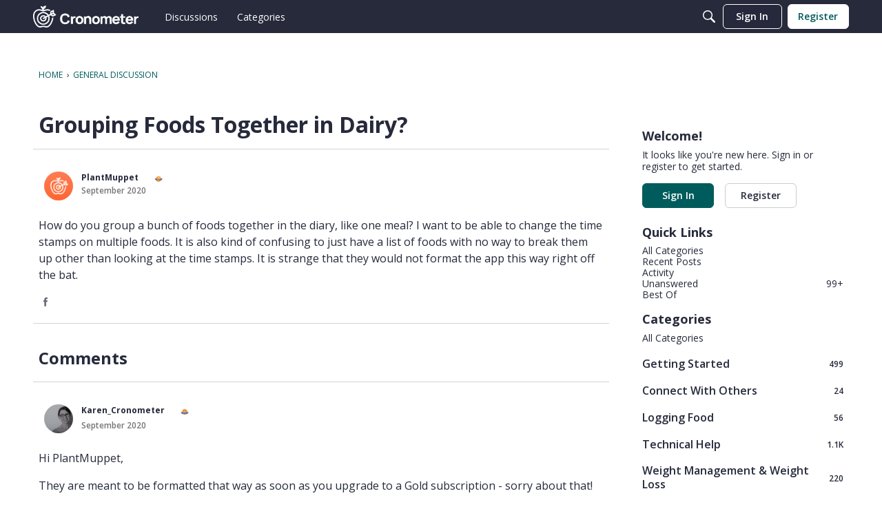

--- FILE ---
content_type: text/css
request_url: https://forums.cronometer.com/dist/v2/forum/chunks/addons/lavendermoon/forum.ygDCXjQl.css
body_size: 833
content:
:root{--reach-combobox: 1}[data-reach-combobox-popover]{border:solid 1px hsla(0,0%,0%,.25);background:#fffffffc;font-size:85%}[data-reach-combobox-list]{list-style:none;margin:0;padding:0;-webkit-user-select:none;user-select:none}[data-reach-combobox-option]{cursor:pointer;margin:0;padding:.25rem .5rem}[data-reach-combobox-option][aria-selected=true]{background:#f1f2f4}[data-reach-combobox-option]:hover{background:#e9ebed}[data-reach-combobox-option][aria-selected=true]:hover{background:#e3e5e8}[data-suggested-value]{font-weight:700}.featuredLinksFragment{border:none}.featuredLinksFragment .featuredLinkList{margin:0;border-radius:var(--vnla-featured-links-border-radius)}.featuredLinksFragment .listItem{width:100%;margin-block:var(--vnla-featured-links-spacing-vertical, 6px);margin-inline:var(--vnla-featured-links-spacing-horizontal, 0px)}.featuredLinksFragment .listItem.separator{border-block-end:solid var(--vnla-featured-links-border-color, #e0e0e0) var(--vnla-featured-links-border-width, 1px)}.featuredLinksFragment .listItem.separator:last-child{border-block-end:none}.featuredLinksFragment .listItem.border{border-style:solid;border-color:var(--vnla-featured-links-border-color, #e0e0e0);border-width:var(--vnla-featured-links-border-width, 1px);border-radius:var(--vnla-featured-links-border-radius, 0px);background-color:var(--vnla-background-color)}.featuredLinksFragment .listItem .count{white-space:nowrap;text-align:right;color:var(--vnla-featured-links-count-color, #333);font-size:var(--vnla-featured-links-count-size, 14px);font-weight:var(--vnla-featured-links-count-weight, 400);font-family:var(--vnla-featured-links-font-family, inherit);line-height:var(--vnla-featured-links-line-height, 1.15);text-shadow:none;text-transform:none;letter-spacing:normal;text-decoration:none}.featuredLinksFragment .link{display:flex;justify-content:space-between;align-items:center;flex:1;padding-block:var(--vnla-featured-links-padding-vertical, 12px);padding-inline:var(--vnla-featured-links-padding-horizontal, 12px);color:var(--vnla-featured-links-font-color, #333);font-size:var(--vnla-featured-links-font-size, 14px);font-weight:var(--vnla-featured-links-font-weight, 400);font-family:var(--vnla-featured-links-font-family, inherit);line-height:var(--vnla-featured-links-line-height, 1.15);text-align:left;text-shadow:none;text-transform:none;letter-spacing:normal;text-decoration:none}.featuredLinksFragment .link.active{color:var(--vnla-featured-links-font-state-color, --vnla-primary-color);font-weight:var(--vnla-featured-links-font-state-weight, 500)}.featuredLinksFragment .link:hover,.featuredLinksFragment .link:focus,.featuredLinksFragment .link:active,.featuredLinksFragment .link.focus-visible{color:var(--vnla-featured-links-font-state-color, --vnla-primary-color);font-weight:var(--vnla-featured-links-font-state-weight, 500)}.featuredLinksFragment .featuredLinksGrid{display:grid;grid-template-columns:repeat(var(--vnla-featured-links-grid-size, 3),1fr);gap:var(--vnla-featured-links-grid-gap, 12px);margin:0;padding:0;background-color:var(--vnla-featured-links-bg-color, transparent)}.featuredLinksFragment .gridItem{background-color:var(--vnla-background-color);padding:var(--vnla-featured-links-grid-padding, 16px);justify-content:center;align-items:center;border-radius:var(--vnla-featured-links-border-radius, 0px);box-shadow:0 1px 3px color-mix(in srgb,var(--vnla-foreground-color) 22%,transparent);height:100%}.featuredLinksFragment .gridItem:hover{box-shadow:0 2px 4px color-mix(in srgb,var(--vnla-foreground-color) 22%,transparent)}.featuredLinksFragment .gridItem .link{padding-block:0;height:100%}.featuredLinksFragment .gridItem .link.focus-visible{outline-offset:var(--vnla-featured-links-grid-padding, 16px)}.featuredLinksFragment .gridItem .link .content{gap:8px;width:100%;display:grid;grid-template-columns:1fr;grid-template-rows:1fr auto}.featuredLinksFragment .gridItem .link .image{display:flex;align-items:center;justify-content:center}.featuredLinksFragment .gridItem .link .image img{width:100%;height:auto}.featuredLinksFragment .gridItem .link .image svg{width:50%!important;height:auto!important}.featuredLinksFragment .gridItem .link .name{font-size:18px;font-weight:600;font-family:var(--vnla-featured-links-font-family, inherit);display:flex;align-items:end;justify-content:center;gap:4px;flex-wrap:wrap}


--- FILE ---
content_type: application/x-javascript
request_url: https://forums.cronometer.com/dist/v2/forum/entries/addons/Zendesk/forum.CznBnhFK.min.js
body_size: -130
content:
const __vite__mapDeps=(i,m=__vite__mapDeps,d=(m.f||(m.f=["../../../chunks/addons/lavendermoon/forum.ygDCXjQl.css"])))=>i.map(i=>d[i]);
import{b4 as e,_ as r}from"../../forum.Dj4Iat2e.min.js";e("zendesk-article",()=>r(()=>import("../../../chunks/addons/Zendesk/customConvertToZendeskArticleContext.DMWPyNj6.min.js"),__vite__mapDeps([0]),import.meta.url).then(t=>t.customConvertToZendeskArticleContext));
